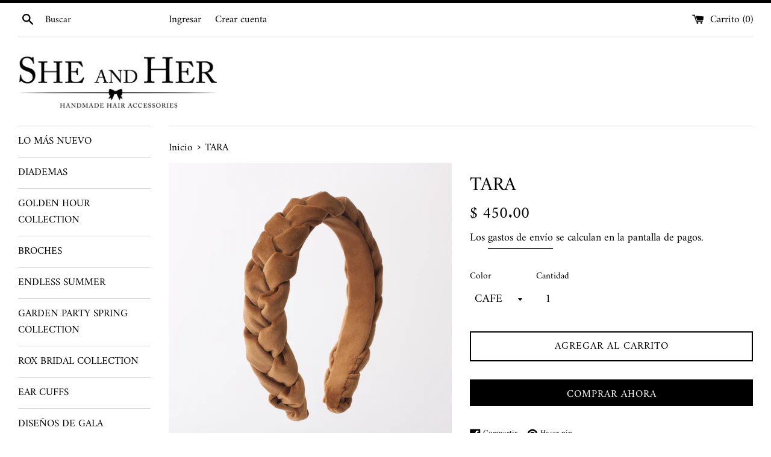

--- FILE ---
content_type: text/html; charset=utf-8
request_url: https://sheandherthebrand.com/products/tara-1
body_size: 16631
content:
<!doctype html>
<html class="supports-no-js" lang="es">
<head>
  <meta charset="utf-8">
  <meta http-equiv="X-UA-Compatible" content="IE=edge,chrome=1">
  <meta name="viewport" content="width=device-width,initial-scale=1">
  <meta name="theme-color" content="">
  <link rel="canonical" href="https://sheandherthebrand.com/products/tara-1">

  

  <title>
  TARA &ndash; She and Her The Brand 
  </title>

  
    <meta name="description" content="Tara diadema de trenza confeccionada con terciopelo, ideal para época de invierno. Elaborado a mano en nuestro taller.  Enviamos a toda la República Mexicana, todos nuestros pedidos se envían dentro de 3-5 días hábiles. Si quiere solicitar un envío express, envíe un correo a info@sheandherthebrand.com.  Medida 4cm de A">
  

  <!-- /snippets/social-meta-tags.liquid -->




<meta property="og:site_name" content="She and Her The Brand ">
<meta property="og:url" content="https://sheandherthebrand.com/products/tara-1">
<meta property="og:title" content="TARA">
<meta property="og:type" content="product">
<meta property="og:description" content="Tara diadema de trenza confeccionada con terciopelo, ideal para época de invierno. Elaborado a mano en nuestro taller.  Enviamos a toda la República Mexicana, todos nuestros pedidos se envían dentro de 3-5 días hábiles. Si quiere solicitar un envío express, envíe un correo a info@sheandherthebrand.com.  Medida 4cm de A">

  <meta property="og:price:amount" content="450.00">
  <meta property="og:price:currency" content="MXN">

<meta property="og:image" content="http://sheandherthebrand.com/cdn/shop/products/MG_7487_1200x1200.jpg?v=1587158994"><meta property="og:image" content="http://sheandherthebrand.com/cdn/shop/products/MG_7495_1200x1200.jpg?v=1587158994"><meta property="og:image" content="http://sheandherthebrand.com/cdn/shop/products/TARA_1200x1200.png?v=1587158994">
<meta property="og:image:secure_url" content="https://sheandherthebrand.com/cdn/shop/products/MG_7487_1200x1200.jpg?v=1587158994"><meta property="og:image:secure_url" content="https://sheandherthebrand.com/cdn/shop/products/MG_7495_1200x1200.jpg?v=1587158994"><meta property="og:image:secure_url" content="https://sheandherthebrand.com/cdn/shop/products/TARA_1200x1200.png?v=1587158994">


<meta name="twitter:card" content="summary_large_image">
<meta name="twitter:title" content="TARA">
<meta name="twitter:description" content="Tara diadema de trenza confeccionada con terciopelo, ideal para época de invierno. Elaborado a mano en nuestro taller.  Enviamos a toda la República Mexicana, todos nuestros pedidos se envían dentro de 3-5 días hábiles. Si quiere solicitar un envío express, envíe un correo a info@sheandherthebrand.com.  Medida 4cm de A">


  <script>
    document.documentElement.className = document.documentElement.className.replace('supports-no-js', 'supports-js');

    var theme = {
      mapStrings: {
        addressError: "No se puede encontrar esa dirección",
        addressNoResults: "No results for that address",
        addressQueryLimit: "Se ha excedido el límite de uso de la API de Google . Considere la posibilidad de actualizar a un \u003ca href=\"https:\/\/developers.google.com\/maps\/premium\/usage-limits\"\u003ePlan Premium\u003c\/a\u003e.",
        authError: "Hubo un problema de autenticación con su cuenta de Google Maps."
      }
    }
  </script>

  <link href="//sheandherthebrand.com/cdn/shop/t/6/assets/theme.scss.css?v=42146050836037758171764199629" rel="stylesheet" type="text/css" media="all" />

  <script>window.performance && window.performance.mark && window.performance.mark('shopify.content_for_header.start');</script><meta id="shopify-digital-wallet" name="shopify-digital-wallet" content="/25739001946/digital_wallets/dialog">
<meta name="shopify-checkout-api-token" content="57cd78a582084b67d1e464ef509b895b">
<meta id="in-context-paypal-metadata" data-shop-id="25739001946" data-venmo-supported="false" data-environment="production" data-locale="es_ES" data-paypal-v4="true" data-currency="MXN">
<link rel="alternate" type="application/json+oembed" href="https://sheandherthebrand.com/products/tara-1.oembed">
<script async="async" src="/checkouts/internal/preloads.js?locale=es-MX"></script>
<script id="shopify-features" type="application/json">{"accessToken":"57cd78a582084b67d1e464ef509b895b","betas":["rich-media-storefront-analytics"],"domain":"sheandherthebrand.com","predictiveSearch":true,"shopId":25739001946,"locale":"es"}</script>
<script>var Shopify = Shopify || {};
Shopify.shop = "she-and-her-the-brand.myshopify.com";
Shopify.locale = "es";
Shopify.currency = {"active":"MXN","rate":"1.0"};
Shopify.country = "MX";
Shopify.theme = {"name":"Simple","id":80290578522,"schema_name":"Simple","schema_version":"10.7.7","theme_store_id":578,"role":"main"};
Shopify.theme.handle = "null";
Shopify.theme.style = {"id":null,"handle":null};
Shopify.cdnHost = "sheandherthebrand.com/cdn";
Shopify.routes = Shopify.routes || {};
Shopify.routes.root = "/";</script>
<script type="module">!function(o){(o.Shopify=o.Shopify||{}).modules=!0}(window);</script>
<script>!function(o){function n(){var o=[];function n(){o.push(Array.prototype.slice.apply(arguments))}return n.q=o,n}var t=o.Shopify=o.Shopify||{};t.loadFeatures=n(),t.autoloadFeatures=n()}(window);</script>
<script id="shop-js-analytics" type="application/json">{"pageType":"product"}</script>
<script defer="defer" async type="module" src="//sheandherthebrand.com/cdn/shopifycloud/shop-js/modules/v2/client.init-shop-cart-sync_CvZOh8Af.es.esm.js"></script>
<script defer="defer" async type="module" src="//sheandherthebrand.com/cdn/shopifycloud/shop-js/modules/v2/chunk.common_3Rxs6Qxh.esm.js"></script>
<script type="module">
  await import("//sheandherthebrand.com/cdn/shopifycloud/shop-js/modules/v2/client.init-shop-cart-sync_CvZOh8Af.es.esm.js");
await import("//sheandherthebrand.com/cdn/shopifycloud/shop-js/modules/v2/chunk.common_3Rxs6Qxh.esm.js");

  window.Shopify.SignInWithShop?.initShopCartSync?.({"fedCMEnabled":true,"windoidEnabled":true});

</script>
<script id="__st">var __st={"a":25739001946,"offset":-25200,"reqid":"d56bbf47-8d19-4579-ac9a-57e9598315c8-1768821695","pageurl":"sheandherthebrand.com\/products\/tara-1","u":"527031e3aef5","p":"product","rtyp":"product","rid":4442827259994};</script>
<script>window.ShopifyPaypalV4VisibilityTracking = true;</script>
<script id="captcha-bootstrap">!function(){'use strict';const t='contact',e='account',n='new_comment',o=[[t,t],['blogs',n],['comments',n],[t,'customer']],c=[[e,'customer_login'],[e,'guest_login'],[e,'recover_customer_password'],[e,'create_customer']],r=t=>t.map((([t,e])=>`form[action*='/${t}']:not([data-nocaptcha='true']) input[name='form_type'][value='${e}']`)).join(','),a=t=>()=>t?[...document.querySelectorAll(t)].map((t=>t.form)):[];function s(){const t=[...o],e=r(t);return a(e)}const i='password',u='form_key',d=['recaptcha-v3-token','g-recaptcha-response','h-captcha-response',i],f=()=>{try{return window.sessionStorage}catch{return}},m='__shopify_v',_=t=>t.elements[u];function p(t,e,n=!1){try{const o=window.sessionStorage,c=JSON.parse(o.getItem(e)),{data:r}=function(t){const{data:e,action:n}=t;return t[m]||n?{data:e,action:n}:{data:t,action:n}}(c);for(const[e,n]of Object.entries(r))t.elements[e]&&(t.elements[e].value=n);n&&o.removeItem(e)}catch(o){console.error('form repopulation failed',{error:o})}}const l='form_type',E='cptcha';function T(t){t.dataset[E]=!0}const w=window,h=w.document,L='Shopify',v='ce_forms',y='captcha';let A=!1;((t,e)=>{const n=(g='f06e6c50-85a8-45c8-87d0-21a2b65856fe',I='https://cdn.shopify.com/shopifycloud/storefront-forms-hcaptcha/ce_storefront_forms_captcha_hcaptcha.v1.5.2.iife.js',D={infoText:'Protegido por hCaptcha',privacyText:'Privacidad',termsText:'Términos'},(t,e,n)=>{const o=w[L][v],c=o.bindForm;if(c)return c(t,g,e,D).then(n);var r;o.q.push([[t,g,e,D],n]),r=I,A||(h.body.append(Object.assign(h.createElement('script'),{id:'captcha-provider',async:!0,src:r})),A=!0)});var g,I,D;w[L]=w[L]||{},w[L][v]=w[L][v]||{},w[L][v].q=[],w[L][y]=w[L][y]||{},w[L][y].protect=function(t,e){n(t,void 0,e),T(t)},Object.freeze(w[L][y]),function(t,e,n,w,h,L){const[v,y,A,g]=function(t,e,n){const i=e?o:[],u=t?c:[],d=[...i,...u],f=r(d),m=r(i),_=r(d.filter((([t,e])=>n.includes(e))));return[a(f),a(m),a(_),s()]}(w,h,L),I=t=>{const e=t.target;return e instanceof HTMLFormElement?e:e&&e.form},D=t=>v().includes(t);t.addEventListener('submit',(t=>{const e=I(t);if(!e)return;const n=D(e)&&!e.dataset.hcaptchaBound&&!e.dataset.recaptchaBound,o=_(e),c=g().includes(e)&&(!o||!o.value);(n||c)&&t.preventDefault(),c&&!n&&(function(t){try{if(!f())return;!function(t){const e=f();if(!e)return;const n=_(t);if(!n)return;const o=n.value;o&&e.removeItem(o)}(t);const e=Array.from(Array(32),(()=>Math.random().toString(36)[2])).join('');!function(t,e){_(t)||t.append(Object.assign(document.createElement('input'),{type:'hidden',name:u})),t.elements[u].value=e}(t,e),function(t,e){const n=f();if(!n)return;const o=[...t.querySelectorAll(`input[type='${i}']`)].map((({name:t})=>t)),c=[...d,...o],r={};for(const[a,s]of new FormData(t).entries())c.includes(a)||(r[a]=s);n.setItem(e,JSON.stringify({[m]:1,action:t.action,data:r}))}(t,e)}catch(e){console.error('failed to persist form',e)}}(e),e.submit())}));const S=(t,e)=>{t&&!t.dataset[E]&&(n(t,e.some((e=>e===t))),T(t))};for(const o of['focusin','change'])t.addEventListener(o,(t=>{const e=I(t);D(e)&&S(e,y())}));const B=e.get('form_key'),M=e.get(l),P=B&&M;t.addEventListener('DOMContentLoaded',(()=>{const t=y();if(P)for(const e of t)e.elements[l].value===M&&p(e,B);[...new Set([...A(),...v().filter((t=>'true'===t.dataset.shopifyCaptcha))])].forEach((e=>S(e,t)))}))}(h,new URLSearchParams(w.location.search),n,t,e,['guest_login'])})(!0,!0)}();</script>
<script integrity="sha256-4kQ18oKyAcykRKYeNunJcIwy7WH5gtpwJnB7kiuLZ1E=" data-source-attribution="shopify.loadfeatures" defer="defer" src="//sheandherthebrand.com/cdn/shopifycloud/storefront/assets/storefront/load_feature-a0a9edcb.js" crossorigin="anonymous"></script>
<script data-source-attribution="shopify.dynamic_checkout.dynamic.init">var Shopify=Shopify||{};Shopify.PaymentButton=Shopify.PaymentButton||{isStorefrontPortableWallets:!0,init:function(){window.Shopify.PaymentButton.init=function(){};var t=document.createElement("script");t.src="https://sheandherthebrand.com/cdn/shopifycloud/portable-wallets/latest/portable-wallets.es.js",t.type="module",document.head.appendChild(t)}};
</script>
<script data-source-attribution="shopify.dynamic_checkout.buyer_consent">
  function portableWalletsHideBuyerConsent(e){var t=document.getElementById("shopify-buyer-consent"),n=document.getElementById("shopify-subscription-policy-button");t&&n&&(t.classList.add("hidden"),t.setAttribute("aria-hidden","true"),n.removeEventListener("click",e))}function portableWalletsShowBuyerConsent(e){var t=document.getElementById("shopify-buyer-consent"),n=document.getElementById("shopify-subscription-policy-button");t&&n&&(t.classList.remove("hidden"),t.removeAttribute("aria-hidden"),n.addEventListener("click",e))}window.Shopify?.PaymentButton&&(window.Shopify.PaymentButton.hideBuyerConsent=portableWalletsHideBuyerConsent,window.Shopify.PaymentButton.showBuyerConsent=portableWalletsShowBuyerConsent);
</script>
<script>
  function portableWalletsCleanup(e){e&&e.src&&console.error("Failed to load portable wallets script "+e.src);var t=document.querySelectorAll("shopify-accelerated-checkout .shopify-payment-button__skeleton, shopify-accelerated-checkout-cart .wallet-cart-button__skeleton"),e=document.getElementById("shopify-buyer-consent");for(let e=0;e<t.length;e++)t[e].remove();e&&e.remove()}function portableWalletsNotLoadedAsModule(e){e instanceof ErrorEvent&&"string"==typeof e.message&&e.message.includes("import.meta")&&"string"==typeof e.filename&&e.filename.includes("portable-wallets")&&(window.removeEventListener("error",portableWalletsNotLoadedAsModule),window.Shopify.PaymentButton.failedToLoad=e,"loading"===document.readyState?document.addEventListener("DOMContentLoaded",window.Shopify.PaymentButton.init):window.Shopify.PaymentButton.init())}window.addEventListener("error",portableWalletsNotLoadedAsModule);
</script>

<script type="module" src="https://sheandherthebrand.com/cdn/shopifycloud/portable-wallets/latest/portable-wallets.es.js" onError="portableWalletsCleanup(this)" crossorigin="anonymous"></script>
<script nomodule>
  document.addEventListener("DOMContentLoaded", portableWalletsCleanup);
</script>

<link id="shopify-accelerated-checkout-styles" rel="stylesheet" media="screen" href="https://sheandherthebrand.com/cdn/shopifycloud/portable-wallets/latest/accelerated-checkout-backwards-compat.css" crossorigin="anonymous">
<style id="shopify-accelerated-checkout-cart">
        #shopify-buyer-consent {
  margin-top: 1em;
  display: inline-block;
  width: 100%;
}

#shopify-buyer-consent.hidden {
  display: none;
}

#shopify-subscription-policy-button {
  background: none;
  border: none;
  padding: 0;
  text-decoration: underline;
  font-size: inherit;
  cursor: pointer;
}

#shopify-subscription-policy-button::before {
  box-shadow: none;
}

      </style>

<script>window.performance && window.performance.mark && window.performance.mark('shopify.content_for_header.end');</script>

  <script src="//sheandherthebrand.com/cdn/shop/t/6/assets/jquery-1.11.0.min.js?v=32460426840832490021575477734" type="text/javascript"></script>
  <script src="//sheandherthebrand.com/cdn/shop/t/6/assets/modernizr.min.js?v=44044439420609591321575477736" type="text/javascript"></script>

  <script src="//sheandherthebrand.com/cdn/shop/t/6/assets/lazysizes.min.js?v=155223123402716617051575477735" async="async"></script>

  
<link href="https://monorail-edge.shopifysvc.com" rel="dns-prefetch">
<script>(function(){if ("sendBeacon" in navigator && "performance" in window) {try {var session_token_from_headers = performance.getEntriesByType('navigation')[0].serverTiming.find(x => x.name == '_s').description;} catch {var session_token_from_headers = undefined;}var session_cookie_matches = document.cookie.match(/_shopify_s=([^;]*)/);var session_token_from_cookie = session_cookie_matches && session_cookie_matches.length === 2 ? session_cookie_matches[1] : "";var session_token = session_token_from_headers || session_token_from_cookie || "";function handle_abandonment_event(e) {var entries = performance.getEntries().filter(function(entry) {return /monorail-edge.shopifysvc.com/.test(entry.name);});if (!window.abandonment_tracked && entries.length === 0) {window.abandonment_tracked = true;var currentMs = Date.now();var navigation_start = performance.timing.navigationStart;var payload = {shop_id: 25739001946,url: window.location.href,navigation_start,duration: currentMs - navigation_start,session_token,page_type: "product"};window.navigator.sendBeacon("https://monorail-edge.shopifysvc.com/v1/produce", JSON.stringify({schema_id: "online_store_buyer_site_abandonment/1.1",payload: payload,metadata: {event_created_at_ms: currentMs,event_sent_at_ms: currentMs}}));}}window.addEventListener('pagehide', handle_abandonment_event);}}());</script>
<script id="web-pixels-manager-setup">(function e(e,d,r,n,o){if(void 0===o&&(o={}),!Boolean(null===(a=null===(i=window.Shopify)||void 0===i?void 0:i.analytics)||void 0===a?void 0:a.replayQueue)){var i,a;window.Shopify=window.Shopify||{};var t=window.Shopify;t.analytics=t.analytics||{};var s=t.analytics;s.replayQueue=[],s.publish=function(e,d,r){return s.replayQueue.push([e,d,r]),!0};try{self.performance.mark("wpm:start")}catch(e){}var l=function(){var e={modern:/Edge?\/(1{2}[4-9]|1[2-9]\d|[2-9]\d{2}|\d{4,})\.\d+(\.\d+|)|Firefox\/(1{2}[4-9]|1[2-9]\d|[2-9]\d{2}|\d{4,})\.\d+(\.\d+|)|Chrom(ium|e)\/(9{2}|\d{3,})\.\d+(\.\d+|)|(Maci|X1{2}).+ Version\/(15\.\d+|(1[6-9]|[2-9]\d|\d{3,})\.\d+)([,.]\d+|)( \(\w+\)|)( Mobile\/\w+|) Safari\/|Chrome.+OPR\/(9{2}|\d{3,})\.\d+\.\d+|(CPU[ +]OS|iPhone[ +]OS|CPU[ +]iPhone|CPU IPhone OS|CPU iPad OS)[ +]+(15[._]\d+|(1[6-9]|[2-9]\d|\d{3,})[._]\d+)([._]\d+|)|Android:?[ /-](13[3-9]|1[4-9]\d|[2-9]\d{2}|\d{4,})(\.\d+|)(\.\d+|)|Android.+Firefox\/(13[5-9]|1[4-9]\d|[2-9]\d{2}|\d{4,})\.\d+(\.\d+|)|Android.+Chrom(ium|e)\/(13[3-9]|1[4-9]\d|[2-9]\d{2}|\d{4,})\.\d+(\.\d+|)|SamsungBrowser\/([2-9]\d|\d{3,})\.\d+/,legacy:/Edge?\/(1[6-9]|[2-9]\d|\d{3,})\.\d+(\.\d+|)|Firefox\/(5[4-9]|[6-9]\d|\d{3,})\.\d+(\.\d+|)|Chrom(ium|e)\/(5[1-9]|[6-9]\d|\d{3,})\.\d+(\.\d+|)([\d.]+$|.*Safari\/(?![\d.]+ Edge\/[\d.]+$))|(Maci|X1{2}).+ Version\/(10\.\d+|(1[1-9]|[2-9]\d|\d{3,})\.\d+)([,.]\d+|)( \(\w+\)|)( Mobile\/\w+|) Safari\/|Chrome.+OPR\/(3[89]|[4-9]\d|\d{3,})\.\d+\.\d+|(CPU[ +]OS|iPhone[ +]OS|CPU[ +]iPhone|CPU IPhone OS|CPU iPad OS)[ +]+(10[._]\d+|(1[1-9]|[2-9]\d|\d{3,})[._]\d+)([._]\d+|)|Android:?[ /-](13[3-9]|1[4-9]\d|[2-9]\d{2}|\d{4,})(\.\d+|)(\.\d+|)|Mobile Safari.+OPR\/([89]\d|\d{3,})\.\d+\.\d+|Android.+Firefox\/(13[5-9]|1[4-9]\d|[2-9]\d{2}|\d{4,})\.\d+(\.\d+|)|Android.+Chrom(ium|e)\/(13[3-9]|1[4-9]\d|[2-9]\d{2}|\d{4,})\.\d+(\.\d+|)|Android.+(UC? ?Browser|UCWEB|U3)[ /]?(15\.([5-9]|\d{2,})|(1[6-9]|[2-9]\d|\d{3,})\.\d+)\.\d+|SamsungBrowser\/(5\.\d+|([6-9]|\d{2,})\.\d+)|Android.+MQ{2}Browser\/(14(\.(9|\d{2,})|)|(1[5-9]|[2-9]\d|\d{3,})(\.\d+|))(\.\d+|)|K[Aa][Ii]OS\/(3\.\d+|([4-9]|\d{2,})\.\d+)(\.\d+|)/},d=e.modern,r=e.legacy,n=navigator.userAgent;return n.match(d)?"modern":n.match(r)?"legacy":"unknown"}(),u="modern"===l?"modern":"legacy",c=(null!=n?n:{modern:"",legacy:""})[u],f=function(e){return[e.baseUrl,"/wpm","/b",e.hashVersion,"modern"===e.buildTarget?"m":"l",".js"].join("")}({baseUrl:d,hashVersion:r,buildTarget:u}),m=function(e){var d=e.version,r=e.bundleTarget,n=e.surface,o=e.pageUrl,i=e.monorailEndpoint;return{emit:function(e){var a=e.status,t=e.errorMsg,s=(new Date).getTime(),l=JSON.stringify({metadata:{event_sent_at_ms:s},events:[{schema_id:"web_pixels_manager_load/3.1",payload:{version:d,bundle_target:r,page_url:o,status:a,surface:n,error_msg:t},metadata:{event_created_at_ms:s}}]});if(!i)return console&&console.warn&&console.warn("[Web Pixels Manager] No Monorail endpoint provided, skipping logging."),!1;try{return self.navigator.sendBeacon.bind(self.navigator)(i,l)}catch(e){}var u=new XMLHttpRequest;try{return u.open("POST",i,!0),u.setRequestHeader("Content-Type","text/plain"),u.send(l),!0}catch(e){return console&&console.warn&&console.warn("[Web Pixels Manager] Got an unhandled error while logging to Monorail."),!1}}}}({version:r,bundleTarget:l,surface:e.surface,pageUrl:self.location.href,monorailEndpoint:e.monorailEndpoint});try{o.browserTarget=l,function(e){var d=e.src,r=e.async,n=void 0===r||r,o=e.onload,i=e.onerror,a=e.sri,t=e.scriptDataAttributes,s=void 0===t?{}:t,l=document.createElement("script"),u=document.querySelector("head"),c=document.querySelector("body");if(l.async=n,l.src=d,a&&(l.integrity=a,l.crossOrigin="anonymous"),s)for(var f in s)if(Object.prototype.hasOwnProperty.call(s,f))try{l.dataset[f]=s[f]}catch(e){}if(o&&l.addEventListener("load",o),i&&l.addEventListener("error",i),u)u.appendChild(l);else{if(!c)throw new Error("Did not find a head or body element to append the script");c.appendChild(l)}}({src:f,async:!0,onload:function(){if(!function(){var e,d;return Boolean(null===(d=null===(e=window.Shopify)||void 0===e?void 0:e.analytics)||void 0===d?void 0:d.initialized)}()){var d=window.webPixelsManager.init(e)||void 0;if(d){var r=window.Shopify.analytics;r.replayQueue.forEach((function(e){var r=e[0],n=e[1],o=e[2];d.publishCustomEvent(r,n,o)})),r.replayQueue=[],r.publish=d.publishCustomEvent,r.visitor=d.visitor,r.initialized=!0}}},onerror:function(){return m.emit({status:"failed",errorMsg:"".concat(f," has failed to load")})},sri:function(e){var d=/^sha384-[A-Za-z0-9+/=]+$/;return"string"==typeof e&&d.test(e)}(c)?c:"",scriptDataAttributes:o}),m.emit({status:"loading"})}catch(e){m.emit({status:"failed",errorMsg:(null==e?void 0:e.message)||"Unknown error"})}}})({shopId: 25739001946,storefrontBaseUrl: "https://sheandherthebrand.com",extensionsBaseUrl: "https://extensions.shopifycdn.com/cdn/shopifycloud/web-pixels-manager",monorailEndpoint: "https://monorail-edge.shopifysvc.com/unstable/produce_batch",surface: "storefront-renderer",enabledBetaFlags: ["2dca8a86"],webPixelsConfigList: [{"id":"shopify-app-pixel","configuration":"{}","eventPayloadVersion":"v1","runtimeContext":"STRICT","scriptVersion":"0450","apiClientId":"shopify-pixel","type":"APP","privacyPurposes":["ANALYTICS","MARKETING"]},{"id":"shopify-custom-pixel","eventPayloadVersion":"v1","runtimeContext":"LAX","scriptVersion":"0450","apiClientId":"shopify-pixel","type":"CUSTOM","privacyPurposes":["ANALYTICS","MARKETING"]}],isMerchantRequest: false,initData: {"shop":{"name":"She and Her The Brand ","paymentSettings":{"currencyCode":"MXN"},"myshopifyDomain":"she-and-her-the-brand.myshopify.com","countryCode":"MX","storefrontUrl":"https:\/\/sheandherthebrand.com"},"customer":null,"cart":null,"checkout":null,"productVariants":[{"price":{"amount":450.0,"currencyCode":"MXN"},"product":{"title":"TARA","vendor":"She and her the brand","id":"4442827259994","untranslatedTitle":"TARA","url":"\/products\/tara-1","type":"diadema"},"id":"31510428713050","image":{"src":"\/\/sheandherthebrand.com\/cdn\/shop\/products\/MG_7495.jpg?v=1587158994"},"sku":"","title":"CAFE","untranslatedTitle":"CAFE"},{"price":{"amount":450.0,"currencyCode":"MXN"},"product":{"title":"TARA","vendor":"She and her the brand","id":"4442827259994","untranslatedTitle":"TARA","url":"\/products\/tara-1","type":"diadema"},"id":"31510428778586","image":{"src":"\/\/sheandherthebrand.com\/cdn\/shop\/products\/MG_7487.jpg?v=1587158994"},"sku":"","title":"NEGRA","untranslatedTitle":"NEGRA"}],"purchasingCompany":null},},"https://sheandherthebrand.com/cdn","fcfee988w5aeb613cpc8e4bc33m6693e112",{"modern":"","legacy":""},{"shopId":"25739001946","storefrontBaseUrl":"https:\/\/sheandherthebrand.com","extensionBaseUrl":"https:\/\/extensions.shopifycdn.com\/cdn\/shopifycloud\/web-pixels-manager","surface":"storefront-renderer","enabledBetaFlags":"[\"2dca8a86\"]","isMerchantRequest":"false","hashVersion":"fcfee988w5aeb613cpc8e4bc33m6693e112","publish":"custom","events":"[[\"page_viewed\",{}],[\"product_viewed\",{\"productVariant\":{\"price\":{\"amount\":450.0,\"currencyCode\":\"MXN\"},\"product\":{\"title\":\"TARA\",\"vendor\":\"She and her the brand\",\"id\":\"4442827259994\",\"untranslatedTitle\":\"TARA\",\"url\":\"\/products\/tara-1\",\"type\":\"diadema\"},\"id\":\"31510428713050\",\"image\":{\"src\":\"\/\/sheandherthebrand.com\/cdn\/shop\/products\/MG_7495.jpg?v=1587158994\"},\"sku\":\"\",\"title\":\"CAFE\",\"untranslatedTitle\":\"CAFE\"}}]]"});</script><script>
  window.ShopifyAnalytics = window.ShopifyAnalytics || {};
  window.ShopifyAnalytics.meta = window.ShopifyAnalytics.meta || {};
  window.ShopifyAnalytics.meta.currency = 'MXN';
  var meta = {"product":{"id":4442827259994,"gid":"gid:\/\/shopify\/Product\/4442827259994","vendor":"She and her the brand","type":"diadema","handle":"tara-1","variants":[{"id":31510428713050,"price":45000,"name":"TARA - CAFE","public_title":"CAFE","sku":""},{"id":31510428778586,"price":45000,"name":"TARA - NEGRA","public_title":"NEGRA","sku":""}],"remote":false},"page":{"pageType":"product","resourceType":"product","resourceId":4442827259994,"requestId":"d56bbf47-8d19-4579-ac9a-57e9598315c8-1768821695"}};
  for (var attr in meta) {
    window.ShopifyAnalytics.meta[attr] = meta[attr];
  }
</script>
<script class="analytics">
  (function () {
    var customDocumentWrite = function(content) {
      var jquery = null;

      if (window.jQuery) {
        jquery = window.jQuery;
      } else if (window.Checkout && window.Checkout.$) {
        jquery = window.Checkout.$;
      }

      if (jquery) {
        jquery('body').append(content);
      }
    };

    var hasLoggedConversion = function(token) {
      if (token) {
        return document.cookie.indexOf('loggedConversion=' + token) !== -1;
      }
      return false;
    }

    var setCookieIfConversion = function(token) {
      if (token) {
        var twoMonthsFromNow = new Date(Date.now());
        twoMonthsFromNow.setMonth(twoMonthsFromNow.getMonth() + 2);

        document.cookie = 'loggedConversion=' + token + '; expires=' + twoMonthsFromNow;
      }
    }

    var trekkie = window.ShopifyAnalytics.lib = window.trekkie = window.trekkie || [];
    if (trekkie.integrations) {
      return;
    }
    trekkie.methods = [
      'identify',
      'page',
      'ready',
      'track',
      'trackForm',
      'trackLink'
    ];
    trekkie.factory = function(method) {
      return function() {
        var args = Array.prototype.slice.call(arguments);
        args.unshift(method);
        trekkie.push(args);
        return trekkie;
      };
    };
    for (var i = 0; i < trekkie.methods.length; i++) {
      var key = trekkie.methods[i];
      trekkie[key] = trekkie.factory(key);
    }
    trekkie.load = function(config) {
      trekkie.config = config || {};
      trekkie.config.initialDocumentCookie = document.cookie;
      var first = document.getElementsByTagName('script')[0];
      var script = document.createElement('script');
      script.type = 'text/javascript';
      script.onerror = function(e) {
        var scriptFallback = document.createElement('script');
        scriptFallback.type = 'text/javascript';
        scriptFallback.onerror = function(error) {
                var Monorail = {
      produce: function produce(monorailDomain, schemaId, payload) {
        var currentMs = new Date().getTime();
        var event = {
          schema_id: schemaId,
          payload: payload,
          metadata: {
            event_created_at_ms: currentMs,
            event_sent_at_ms: currentMs
          }
        };
        return Monorail.sendRequest("https://" + monorailDomain + "/v1/produce", JSON.stringify(event));
      },
      sendRequest: function sendRequest(endpointUrl, payload) {
        // Try the sendBeacon API
        if (window && window.navigator && typeof window.navigator.sendBeacon === 'function' && typeof window.Blob === 'function' && !Monorail.isIos12()) {
          var blobData = new window.Blob([payload], {
            type: 'text/plain'
          });

          if (window.navigator.sendBeacon(endpointUrl, blobData)) {
            return true;
          } // sendBeacon was not successful

        } // XHR beacon

        var xhr = new XMLHttpRequest();

        try {
          xhr.open('POST', endpointUrl);
          xhr.setRequestHeader('Content-Type', 'text/plain');
          xhr.send(payload);
        } catch (e) {
          console.log(e);
        }

        return false;
      },
      isIos12: function isIos12() {
        return window.navigator.userAgent.lastIndexOf('iPhone; CPU iPhone OS 12_') !== -1 || window.navigator.userAgent.lastIndexOf('iPad; CPU OS 12_') !== -1;
      }
    };
    Monorail.produce('monorail-edge.shopifysvc.com',
      'trekkie_storefront_load_errors/1.1',
      {shop_id: 25739001946,
      theme_id: 80290578522,
      app_name: "storefront",
      context_url: window.location.href,
      source_url: "//sheandherthebrand.com/cdn/s/trekkie.storefront.cd680fe47e6c39ca5d5df5f0a32d569bc48c0f27.min.js"});

        };
        scriptFallback.async = true;
        scriptFallback.src = '//sheandherthebrand.com/cdn/s/trekkie.storefront.cd680fe47e6c39ca5d5df5f0a32d569bc48c0f27.min.js';
        first.parentNode.insertBefore(scriptFallback, first);
      };
      script.async = true;
      script.src = '//sheandherthebrand.com/cdn/s/trekkie.storefront.cd680fe47e6c39ca5d5df5f0a32d569bc48c0f27.min.js';
      first.parentNode.insertBefore(script, first);
    };
    trekkie.load(
      {"Trekkie":{"appName":"storefront","development":false,"defaultAttributes":{"shopId":25739001946,"isMerchantRequest":null,"themeId":80290578522,"themeCityHash":"8758834764573751708","contentLanguage":"es","currency":"MXN","eventMetadataId":"602cf385-0aa8-45ee-954e-02ae5ce1c511"},"isServerSideCookieWritingEnabled":true,"monorailRegion":"shop_domain","enabledBetaFlags":["65f19447"]},"Session Attribution":{},"S2S":{"facebookCapiEnabled":false,"source":"trekkie-storefront-renderer","apiClientId":580111}}
    );

    var loaded = false;
    trekkie.ready(function() {
      if (loaded) return;
      loaded = true;

      window.ShopifyAnalytics.lib = window.trekkie;

      var originalDocumentWrite = document.write;
      document.write = customDocumentWrite;
      try { window.ShopifyAnalytics.merchantGoogleAnalytics.call(this); } catch(error) {};
      document.write = originalDocumentWrite;

      window.ShopifyAnalytics.lib.page(null,{"pageType":"product","resourceType":"product","resourceId":4442827259994,"requestId":"d56bbf47-8d19-4579-ac9a-57e9598315c8-1768821695","shopifyEmitted":true});

      var match = window.location.pathname.match(/checkouts\/(.+)\/(thank_you|post_purchase)/)
      var token = match? match[1]: undefined;
      if (!hasLoggedConversion(token)) {
        setCookieIfConversion(token);
        window.ShopifyAnalytics.lib.track("Viewed Product",{"currency":"MXN","variantId":31510428713050,"productId":4442827259994,"productGid":"gid:\/\/shopify\/Product\/4442827259994","name":"TARA - CAFE","price":"450.00","sku":"","brand":"She and her the brand","variant":"CAFE","category":"diadema","nonInteraction":true,"remote":false},undefined,undefined,{"shopifyEmitted":true});
      window.ShopifyAnalytics.lib.track("monorail:\/\/trekkie_storefront_viewed_product\/1.1",{"currency":"MXN","variantId":31510428713050,"productId":4442827259994,"productGid":"gid:\/\/shopify\/Product\/4442827259994","name":"TARA - CAFE","price":"450.00","sku":"","brand":"She and her the brand","variant":"CAFE","category":"diadema","nonInteraction":true,"remote":false,"referer":"https:\/\/sheandherthebrand.com\/products\/tara-1"});
      }
    });


        var eventsListenerScript = document.createElement('script');
        eventsListenerScript.async = true;
        eventsListenerScript.src = "//sheandherthebrand.com/cdn/shopifycloud/storefront/assets/shop_events_listener-3da45d37.js";
        document.getElementsByTagName('head')[0].appendChild(eventsListenerScript);

})();</script>
<script
  defer
  src="https://sheandherthebrand.com/cdn/shopifycloud/perf-kit/shopify-perf-kit-3.0.4.min.js"
  data-application="storefront-renderer"
  data-shop-id="25739001946"
  data-render-region="gcp-us-central1"
  data-page-type="product"
  data-theme-instance-id="80290578522"
  data-theme-name="Simple"
  data-theme-version="10.7.7"
  data-monorail-region="shop_domain"
  data-resource-timing-sampling-rate="10"
  data-shs="true"
  data-shs-beacon="true"
  data-shs-export-with-fetch="true"
  data-shs-logs-sample-rate="1"
  data-shs-beacon-endpoint="https://sheandherthebrand.com/api/collect"
></script>
</head>

<body id="tara" class="template-product">

  <a class="in-page-link visually-hidden skip-link" href="#MainContent">Ir directamente al contenido</a>

  <div id="shopify-section-header" class="shopify-section">

  <style>
    .site-header__logo {
      width: 330px;
    }
    #HeaderLogoWrapper {
      max-width: 330px !important;
    }
  </style>
  <div class="page-border"></div>


<div class="site-wrapper">
  <div class="top-bar grid">

    <div class="grid__item medium-up--one-fifth small--one-half">
      <div class="top-bar__search">
        <a href="/search" class="medium-up--hide">
          <svg aria-hidden="true" focusable="false" role="presentation" class="icon icon-search" viewBox="0 0 20 20"><path fill="#444" d="M18.64 17.02l-5.31-5.31c.81-1.08 1.26-2.43 1.26-3.87C14.5 4.06 11.44 1 7.75 1S1 4.06 1 7.75s3.06 6.75 6.75 6.75c1.44 0 2.79-.45 3.87-1.26l5.31 5.31c.45.45 1.26.54 1.71.09.45-.36.45-1.17 0-1.62zM3.25 7.75c0-2.52 1.98-4.5 4.5-4.5s4.5 1.98 4.5 4.5-1.98 4.5-4.5 4.5-4.5-1.98-4.5-4.5z"/></svg>
        </a>
        <form action="/search" method="get" class="search-bar small--hide" role="search">
          
          <button type="submit" class="search-bar__submit">
            <svg aria-hidden="true" focusable="false" role="presentation" class="icon icon-search" viewBox="0 0 20 20"><path fill="#444" d="M18.64 17.02l-5.31-5.31c.81-1.08 1.26-2.43 1.26-3.87C14.5 4.06 11.44 1 7.75 1S1 4.06 1 7.75s3.06 6.75 6.75 6.75c1.44 0 2.79-.45 3.87-1.26l5.31 5.31c.45.45 1.26.54 1.71.09.45-.36.45-1.17 0-1.62zM3.25 7.75c0-2.52 1.98-4.5 4.5-4.5s4.5 1.98 4.5 4.5-1.98 4.5-4.5 4.5-4.5-1.98-4.5-4.5z"/></svg>
            <span class="icon__fallback-text">Buscar</span>
          </button>
          <input type="search" name="q" class="search-bar__input" value="" placeholder="Buscar" aria-label="Buscar">
        </form>
      </div>
    </div>

    
      <div class="grid__item medium-up--two-fifths small--hide">
        <span class="customer-links small--hide">
          
            <a href="https://shopify.com/25739001946/account?locale=es&amp;region_country=MX" id="customer_login_link">Ingresar</a>
            <span class="vertical-divider"></span>
            <a href="https://shopify.com/25739001946/account?locale=es" id="customer_register_link">Crear cuenta</a>
          
        </span>
      </div>
    

    <div class="grid__item  medium-up--two-fifths  small--one-half text-right">
      <a href="/cart" class="site-header__cart">
        <svg aria-hidden="true" focusable="false" role="presentation" class="icon icon-cart" viewBox="0 0 20 20"><path fill="#444" d="M18.936 5.564c-.144-.175-.35-.207-.55-.207h-.003L6.774 4.286c-.272 0-.417.089-.491.18-.079.096-.16.263-.094.585l2.016 5.705c.163.407.642.673 1.068.673h8.401c.433 0 .854-.285.941-.725l.484-4.571c.045-.221-.015-.388-.163-.567z"/><path fill="#444" d="M17.107 12.5H7.659L4.98 4.117l-.362-1.059c-.138-.401-.292-.559-.695-.559H.924c-.411 0-.748.303-.748.714s.337.714.748.714h2.413l3.002 9.48c.126.38.295.52.942.52h9.825c.411 0 .748-.303.748-.714s-.336-.714-.748-.714zM10.424 16.23a1.498 1.498 0 1 1-2.997 0 1.498 1.498 0 0 1 2.997 0zM16.853 16.23a1.498 1.498 0 1 1-2.997 0 1.498 1.498 0 0 1 2.997 0z"/></svg>
        <span class="small--hide">
          Carrito
          (<span id="CartCount">0</span>)
        </span>
      </a>
    </div>
  </div>

  <hr class="small--hide hr--border">

  <header class="site-header grid medium-up--grid--table" role="banner">
    <div class="grid__item small--text-center">
      <div itemscope itemtype="http://schema.org/Organization">
        

          <div id="HeaderLogoWrapper" class="supports-js">
            <a href="/" itemprop="url" style="padding-top:26.49036306588973%; display: block;">
              <img id="HeaderLogo"
                   class="lazyload"
                   src="//sheandherthebrand.com/cdn/shop/files/She_and_Her_LOGOTIPO_en_contornos_150x150.png?v=1613696885"
                   data-src="//sheandherthebrand.com/cdn/shop/files/She_and_Her_LOGOTIPO_en_contornos_{width}x.png?v=1613696885"
                   data-widths="[180, 360, 540, 720, 900, 1080, 1296, 1512, 1728, 2048]"
                   data-aspectratio="1.0"
                   data-sizes="auto"
                   alt="She and Her The Brand "
                   itemprop="logo">
            </a>
          </div>
          <noscript>
            
            <a href="/" itemprop="url">
              <img class="site-header__logo" src="//sheandherthebrand.com/cdn/shop/files/She_and_Her_LOGOTIPO_en_contornos_330x.png?v=1613696885"
              srcset="//sheandherthebrand.com/cdn/shop/files/She_and_Her_LOGOTIPO_en_contornos_330x.png?v=1613696885 1x, //sheandherthebrand.com/cdn/shop/files/She_and_Her_LOGOTIPO_en_contornos_330x@2x.png?v=1613696885 2x"
              alt="She and Her The Brand "
              itemprop="logo">
            </a>
          </noscript>
          
        
      </div>
    </div>
    
  </header>
</div>




</div>

    

  <div class="site-wrapper">

    <div class="grid">

      <div id="shopify-section-sidebar" class="shopify-section"><div data-section-id="sidebar" data-section-type="sidebar-section">
  <nav class="grid__item small--text-center medium-up--one-fifth" role="navigation">
    <hr class="hr--small medium-up--hide">
    <button id="ToggleMobileMenu" class="mobile-menu-icon medium-up--hide" aria-haspopup="true" aria-owns="SiteNav">
      <span class="line"></span>
      <span class="line"></span>
      <span class="line"></span>
      <span class="line"></span>
      <span class="icon__fallback-text">Más</span>
    </button>
    <div id="SiteNav" class="site-nav" role="menu">
      <ul class="list--nav">
        
          
          
            <li class="site-nav__item">
              <a href="/collections/lo-mas-nuevo" class="site-nav__link">LO MÁS NUEVO</a>
            </li>
          
        
          
          
            <li class="site-nav__item">
              <a href="/collections/diademas" class="site-nav__link">DIADEMAS</a>
            </li>
          
        
          
          
            <li class="site-nav__item">
              <a href="/collections/golden-hour-collection" class="site-nav__link">GOLDEN HOUR COLLECTION</a>
            </li>
          
        
          
          
            <li class="site-nav__item">
              <a href="/collections/broches" class="site-nav__link">BROCHES</a>
            </li>
          
        
          
          
            <li class="site-nav__item">
              <a href="/collections/endless-summer" class="site-nav__link">ENDLESS SUMMER</a>
            </li>
          
        
          
          
            <li class="site-nav__item">
              <a href="/collections/garden-party-spring-collection" class="site-nav__link">GARDEN PARTY SPRING COLLECTION</a>
            </li>
          
        
          
          
            <li class="site-nav__item">
              <a href="/collections/rox-bridal-collection" class="site-nav__link">ROX BRIDAL COLLECTION</a>
            </li>
          
        
          
          
            <li class="site-nav__item">
              <a href="/collections/ear-cuffs" class="site-nav__link">EAR CUFFS</a>
            </li>
          
        
          
          
            <li class="site-nav__item">
              <a href="/collections/gala" class="site-nav__link">DISEÑOS DE GALA</a>
            </li>
          
        
          
          
            <li class="site-nav__item">
              <a href="/collections/bridal/Bridal" class="site-nav__link">BRIDAL</a>
            </li>
          
        
          
          
            <li class="site-nav__item">
              <a href="/collections/spring-summer-2021-the-tulum-collection" class="site-nav__link">TULUM SS 2021</a>
            </li>
          
        
          
          
            <li class="site-nav__item">
              <a href="/collections/monos" class="site-nav__link">MOÑOS</a>
            </li>
          
        
          
          
            <li class="site-nav__item">
              <a href="/collections/bandas" class="site-nav__link">BANDAS</a>
            </li>
          
        
          
          
            <li class="site-nav__item">
              <a href="/collections/scrunchie" class="site-nav__link">SCRUNCHIES</a>
            </li>
          
        
          
          
            <li class="site-nav__item">
              <a href="/collections/mas-vendido" class="site-nav__link">LO MÁS VENDIDO</a>
            </li>
          
        
          
          
            <li class="site-nav__item">
              <a href="/collections/nina" class="site-nav__link">NIÑA</a>
            </li>
          
        
          
          
            <li class="site-nav__item">
              <a href="/pages/bolsa-de-trabajo" class="site-nav__link">BOLSA DE TRABAJO</a>
            </li>
          
        
        
          
            <li>
              <a href="https://shopify.com/25739001946/account?locale=es&region_country=MX" class="site-nav__link site-nav--account medium-up--hide">Ingresar</a>
            </li>
            <li>
              <a href="https://shopify.com/25739001946/account?locale=es" class="site-nav__link site-nav--account medium-up--hide">Crear cuenta</a>
            </li>
          
        
      </ul>
      <ul class="list--inline social-links">
        
        
        
        
        
        
        
        
        
        
        
      </ul>
    </div>
    <hr class="medium-up--hide hr--small ">
  </nav>
</div>




</div>

      <main class="main-content grid__item medium-up--four-fifths" id="MainContent" role="main">
        
          <hr class="hr--border-top small--hide">
        
        
          <nav class="breadcrumb-nav small--text-center" aria-label="Usted está aquí">
  <span itemscope itemtype="http://data-vocabulary.org/Breadcrumb">
    <a href="/" itemprop="url" title="Volver a la portada">
      <span itemprop="title">Inicio</span>
    </a>
    <span class="breadcrumb-nav__separator" aria-hidden="true">›</span>
  </span>
  
      
      TARA
    
</nav>

        
        

<div id="shopify-section-product-template" class="shopify-section"><!-- /templates/product.liquid -->
<div itemscope itemtype="http://schema.org/Product" id="ProductSection" data-section-id="product-template" data-section-type="product-template" data-image-zoom-type="zoom-in" data-show-extra-tab="true" data-extra-tab-content="" data-cart-enable-ajax="true" data-enable-history-state="true">

  <meta itemprop="name" content="TARA">
  <meta itemprop="url" content="https://sheandherthebrand.com/products/tara-1">
  <meta itemprop="image" content="//sheandherthebrand.com/cdn/shop/products/MG_7487_grande.jpg?v=1587158994">

  
  
<div class="grid product-single">

    <div class="grid__item medium-up--one-half">
      
        
        
<style>
  

  @media screen and (min-width: 750px) { 
    #ProductImage-13947786985562 {
      max-width: 720px;
      max-height: 720.0px;
    }
    #ProductImageWrapper-13947786985562 {
      max-width: 720px;
    }
   } 

  
    
    @media screen and (max-width: 749px) {
      #ProductImage-13947786985562 {
        max-width: 720px;
        max-height: 720px;
      }
      #ProductImageWrapper-13947786985562 {
        max-width: 720px;
      }
    }
  
</style>


        <div id="ProductImageWrapper-13947786985562" class="product-single__featured-image-wrapper supports-js hidden" data-image-id="13947786985562">
          <div class="product-single__photos" data-image-id="13947786985562" style="padding-top:100.0%;">
            <img id="ProductImage-13947786985562"
                 class="product-single__photo lazyload lazypreload"
                  data-zoom="//sheandherthebrand.com/cdn/shop/products/MG_7487_1024x1024.jpg?v=1587158994"
                 src="//sheandherthebrand.com/cdn/shop/products/MG_7487_200x200.jpg?v=1587158994"
                 data-src="//sheandherthebrand.com/cdn/shop/products/MG_7487_{width}x.jpg?v=1587158994"
                 data-widths="[180, 360, 470, 600, 750, 940, 1080, 1296, 1512, 1728, 2048]"
                 data-aspectratio="1.0"
                 data-sizes="auto"
                 alt="TARA">
          </div>
          
        </div>
      
        
        
<style>
  

  @media screen and (min-width: 750px) { 
    #ProductImage-13947786657882 {
      max-width: 720px;
      max-height: 720.0px;
    }
    #ProductImageWrapper-13947786657882 {
      max-width: 720px;
    }
   } 

  
    
    @media screen and (max-width: 749px) {
      #ProductImage-13947786657882 {
        max-width: 720px;
        max-height: 720px;
      }
      #ProductImageWrapper-13947786657882 {
        max-width: 720px;
      }
    }
  
</style>


        <div id="ProductImageWrapper-13947786657882" class="product-single__featured-image-wrapper supports-js" data-image-id="13947786657882">
          <div class="product-single__photos" data-image-id="13947786657882" style="padding-top:100.0%;">
            <img id="ProductImage-13947786657882"
                 class="product-single__photo lazyload"
                  data-zoom="//sheandherthebrand.com/cdn/shop/products/MG_7495_1024x1024.jpg?v=1587158994"
                 src="//sheandherthebrand.com/cdn/shop/products/MG_7495_200x200.jpg?v=1587158994"
                 data-src="//sheandherthebrand.com/cdn/shop/products/MG_7495_{width}x.jpg?v=1587158994"
                 data-widths="[180, 360, 470, 600, 750, 940, 1080, 1296, 1512, 1728, 2048]"
                 data-aspectratio="1.0"
                 data-sizes="auto"
                 alt="TARA">
          </div>
          
        </div>
      
        
        
<style>
  

  @media screen and (min-width: 750px) { 
    #ProductImage-13895623016538 {
      max-width: 720px;
      max-height: 720.0px;
    }
    #ProductImageWrapper-13895623016538 {
      max-width: 720px;
    }
   } 

  
    
    @media screen and (max-width: 749px) {
      #ProductImage-13895623016538 {
        max-width: 720px;
        max-height: 720px;
      }
      #ProductImageWrapper-13895623016538 {
        max-width: 720px;
      }
    }
  
</style>


        <div id="ProductImageWrapper-13895623016538" class="product-single__featured-image-wrapper supports-js hidden" data-image-id="13895623016538">
          <div class="product-single__photos" data-image-id="13895623016538" style="padding-top:100.0%;">
            <img id="ProductImage-13895623016538"
                 class="product-single__photo lazyload lazypreload"
                  data-zoom="//sheandherthebrand.com/cdn/shop/products/TARA_1024x1024.png?v=1587158994"
                 src="//sheandherthebrand.com/cdn/shop/products/TARA_200x200.png?v=1587158994"
                 data-src="//sheandherthebrand.com/cdn/shop/products/TARA_{width}x.png?v=1587158994"
                 data-widths="[180, 360, 470, 600, 750, 940, 1080, 1296, 1512, 1728, 2048]"
                 data-aspectratio="1.0"
                 data-sizes="auto"
                 alt="TARA">
          </div>
          
        </div>
      
        
        
<style>
  

  @media screen and (min-width: 750px) { 
    #ProductImage-13947786035290 {
      max-width: 720px;
      max-height: 720.0px;
    }
    #ProductImageWrapper-13947786035290 {
      max-width: 720px;
    }
   } 

  
    
    @media screen and (max-width: 749px) {
      #ProductImage-13947786035290 {
        max-width: 720px;
        max-height: 720px;
      }
      #ProductImageWrapper-13947786035290 {
        max-width: 720px;
      }
    }
  
</style>


        <div id="ProductImageWrapper-13947786035290" class="product-single__featured-image-wrapper supports-js hidden" data-image-id="13947786035290">
          <div class="product-single__photos" data-image-id="13947786035290" style="padding-top:100.0%;">
            <img id="ProductImage-13947786035290"
                 class="product-single__photo lazyload lazypreload"
                  data-zoom="//sheandherthebrand.com/cdn/shop/products/MG_7496_1024x1024.jpg?v=1575921818"
                 src="//sheandherthebrand.com/cdn/shop/products/MG_7496_200x200.jpg?v=1575921818"
                 data-src="//sheandherthebrand.com/cdn/shop/products/MG_7496_{width}x.jpg?v=1575921818"
                 data-widths="[180, 360, 470, 600, 750, 940, 1080, 1296, 1512, 1728, 2048]"
                 data-aspectratio="1.0"
                 data-sizes="auto"
                 alt="TARA">
          </div>
          
        </div>
      
        
        
<style>
  

  @media screen and (min-width: 750px) { 
    #ProductImage-13895579730010 {
      max-width: 399.9428571428572px;
      max-height: 600px;
    }
    #ProductImageWrapper-13895579730010 {
      max-width: 399.9428571428572px;
    }
   } 

  
    
    @media screen and (max-width: 749px) {
      #ProductImage-13895579730010 {
        max-width: 479.93142857142857px;
        max-height: 720px;
      }
      #ProductImageWrapper-13895579730010 {
        max-width: 479.93142857142857px;
      }
    }
  
</style>


        <div id="ProductImageWrapper-13895579730010" class="product-single__featured-image-wrapper supports-js hidden" data-image-id="13895579730010">
          <div class="product-single__photos" data-image-id="13895579730010" style="padding-top:150.02143163309043%;">
            <img id="ProductImage-13895579730010"
                 class="product-single__photo lazyload lazypreload"
                  data-zoom="//sheandherthebrand.com/cdn/shop/products/R_12_1024x1024.jpg?v=1575921818"
                 src="//sheandherthebrand.com/cdn/shop/products/R_12_200x200.jpg?v=1575921818"
                 data-src="//sheandherthebrand.com/cdn/shop/products/R_12_{width}x.jpg?v=1575921818"
                 data-widths="[180, 360, 470, 600, 750, 940, 1080, 1296, 1512, 1728, 2048]"
                 data-aspectratio="0.6665714285714286"
                 data-sizes="auto"
                 alt="TARA">
          </div>
          
        </div>
      
        
        
<style>
  

  @media screen and (min-width: 750px) { 
    #ProductImage-14038187245658 {
      max-width: 399.9428571428572px;
      max-height: 600px;
    }
    #ProductImageWrapper-14038187245658 {
      max-width: 399.9428571428572px;
    }
   } 

  
    
    @media screen and (max-width: 749px) {
      #ProductImage-14038187245658 {
        max-width: 479.93142857142857px;
        max-height: 720px;
      }
      #ProductImageWrapper-14038187245658 {
        max-width: 479.93142857142857px;
      }
    }
  
</style>


        <div id="ProductImageWrapper-14038187245658" class="product-single__featured-image-wrapper supports-js hidden" data-image-id="14038187245658">
          <div class="product-single__photos" data-image-id="14038187245658" style="padding-top:150.02143163309043%;">
            <img id="ProductImage-14038187245658"
                 class="product-single__photo lazyload lazypreload"
                  data-zoom="//sheandherthebrand.com/cdn/shop/products/R2_16_1024x1024.jpg?v=1576602550"
                 src="//sheandherthebrand.com/cdn/shop/products/R2_16_200x200.jpg?v=1576602550"
                 data-src="//sheandherthebrand.com/cdn/shop/products/R2_16_{width}x.jpg?v=1576602550"
                 data-widths="[180, 360, 470, 600, 750, 940, 1080, 1296, 1512, 1728, 2048]"
                 data-aspectratio="0.6665714285714286"
                 data-sizes="auto"
                 alt="TARA">
          </div>
          
        </div>
      

      <noscript>
        <img src="//sheandherthebrand.com/cdn/shop/products/MG_7495_grande.jpg?v=1587158994" alt="TARA">
      </noscript>

      
        <ul class="product-single__thumbnails grid grid--uniform" id="ProductThumbs">

          

          
            <li class="grid__item small--one-third medium-up--one-third">
              <a href="//sheandherthebrand.com/cdn/shop/products/MG_7487_grande.jpg?v=1587158994" class="product-single__thumbnail" data-image-id="13947786985562">
                <img src="//sheandherthebrand.com/cdn/shop/products/MG_7487_compact.jpg?v=1587158994" alt="TARA">
              </a>
            </li>
          
            <li class="grid__item small--one-third medium-up--one-third">
              <a href="//sheandherthebrand.com/cdn/shop/products/MG_7495_grande.jpg?v=1587158994" class="product-single__thumbnail" data-image-id="13947786657882">
                <img src="//sheandherthebrand.com/cdn/shop/products/MG_7495_compact.jpg?v=1587158994" alt="TARA">
              </a>
            </li>
          
            <li class="grid__item small--one-third medium-up--one-third">
              <a href="//sheandherthebrand.com/cdn/shop/products/TARA_grande.png?v=1587158994" class="product-single__thumbnail" data-image-id="13895623016538">
                <img src="//sheandherthebrand.com/cdn/shop/products/TARA_compact.png?v=1587158994" alt="TARA">
              </a>
            </li>
          
            <li class="grid__item small--one-third medium-up--one-third">
              <a href="//sheandherthebrand.com/cdn/shop/products/MG_7496_grande.jpg?v=1575921818" class="product-single__thumbnail" data-image-id="13947786035290">
                <img src="//sheandherthebrand.com/cdn/shop/products/MG_7496_compact.jpg?v=1575921818" alt="TARA">
              </a>
            </li>
          
            <li class="grid__item small--one-third medium-up--one-third">
              <a href="//sheandherthebrand.com/cdn/shop/products/R_12_grande.jpg?v=1575921818" class="product-single__thumbnail" data-image-id="13895579730010">
                <img src="//sheandherthebrand.com/cdn/shop/products/R_12_compact.jpg?v=1575921818" alt="TARA">
              </a>
            </li>
          
            <li class="grid__item small--one-third medium-up--one-third">
              <a href="//sheandherthebrand.com/cdn/shop/products/R2_16_grande.jpg?v=1576602550" class="product-single__thumbnail" data-image-id="14038187245658">
                <img src="//sheandherthebrand.com/cdn/shop/products/R2_16_compact.jpg?v=1576602550" alt="TARA">
              </a>
            </li>
          

        </ul>
      

      
    </div>

    <div class="grid__item medium-up--one-half">
      <div class="product-single__meta small--text-center">
        <h1 class="product-single__title" itemprop="name">TARA</h1>

        

        <div itemprop="offers" itemscope itemtype="http://schema.org/Offer">
          <meta itemprop="priceCurrency" content="MXN">

          <link itemprop="availability" href="http://schema.org/InStock">

          <p class="product-single__prices">
            
              <span class="visually-hidden">Precio habitual</span>
            
            <span id="ProductPrice" class="product-single__price" itemprop="price" content="450.0">
              $ 450.00
            </span>

            

            
          </p><div class="product-single__policies rte">Los <a href="/policies/shipping-policy">gastos de envío</a> se calculan en la pantalla de pagos.
</div><form method="post" action="/cart/add" id="product_form_4442827259994" accept-charset="UTF-8" class="product-form" enctype="multipart/form-data"><input type="hidden" name="form_type" value="product" /><input type="hidden" name="utf8" value="✓" />
            <select name="id" id="ProductSelect-product-template" class="product-single__variants">
              
                
                  <option  selected="selected"  data-sku="" value="31510428713050">CAFE - $ 450.00 MXN</option>
                
              
                
                  <option disabled="disabled">
                    NEGRA - Agotado
                  </option>
                
              
            </select>

            
              <div class="product-single__quantity">
                <label for="Quantity">Cantidad</label>
                <input type="number" id="Quantity" name="quantity" value="1" min="1">
              </div>
            

            <div class="product-single__cart-submit-wrapper product-single__shopify-payment-btn product-form--full">
              <button type="submit" name="add" id="AddToCart" class="btn product-single__cart-submit btn--full shopify-payment-btn btn--secondary" data-cart-url="/cart">
                <span id="AddToCartText">Agregar al carrito</span>
              </button>
              
                <div data-shopify="payment-button" class="shopify-payment-button"> <shopify-accelerated-checkout recommended="{&quot;supports_subs&quot;:false,&quot;supports_def_opts&quot;:false,&quot;name&quot;:&quot;paypal&quot;,&quot;wallet_params&quot;:{&quot;shopId&quot;:25739001946,&quot;countryCode&quot;:&quot;MX&quot;,&quot;merchantName&quot;:&quot;She and Her The Brand &quot;,&quot;phoneRequired&quot;:true,&quot;companyRequired&quot;:false,&quot;shippingType&quot;:&quot;shipping&quot;,&quot;shopifyPaymentsEnabled&quot;:false,&quot;hasManagedSellingPlanState&quot;:null,&quot;requiresBillingAgreement&quot;:false,&quot;merchantId&quot;:&quot;2KBDDVKXJ36WW&quot;,&quot;sdkUrl&quot;:&quot;https://www.paypal.com/sdk/js?components=buttons\u0026commit=false\u0026currency=MXN\u0026locale=es_ES\u0026client-id=AfUEYT7nO4BwZQERn9Vym5TbHAG08ptiKa9gm8OARBYgoqiAJIjllRjeIMI4g294KAH1JdTnkzubt1fr\u0026merchant-id=2KBDDVKXJ36WW\u0026intent=capture&quot;}}" fallback="{&quot;supports_subs&quot;:true,&quot;supports_def_opts&quot;:true,&quot;name&quot;:&quot;buy_it_now&quot;,&quot;wallet_params&quot;:{}}" access-token="57cd78a582084b67d1e464ef509b895b" buyer-country="MX" buyer-locale="es" buyer-currency="MXN" variant-params="[{&quot;id&quot;:31510428713050,&quot;requiresShipping&quot;:true},{&quot;id&quot;:31510428778586,&quot;requiresShipping&quot;:true}]" shop-id="25739001946" enabled-flags="[&quot;ae0f5bf6&quot;]" > <div class="shopify-payment-button__button" role="button" disabled aria-hidden="true" style="background-color: transparent; border: none"> <div class="shopify-payment-button__skeleton">&nbsp;</div> </div> <div class="shopify-payment-button__more-options shopify-payment-button__skeleton" role="button" disabled aria-hidden="true">&nbsp;</div> </shopify-accelerated-checkout> <small id="shopify-buyer-consent" class="hidden" aria-hidden="true" data-consent-type="subscription"> Este artículo es una compra recurrente o diferida. Al continuar, acepto la <span id="shopify-subscription-policy-button">política de cancelación</span> y autorizo a realizar cargos en mi forma de pago según los precios, la frecuencia y las fechas indicadas en esta página hasta que se prepare mi pedido o yo lo cancele, si está permitido. </small> </div>
              
            </div>

          <input type="hidden" name="product-id" value="4442827259994" /><input type="hidden" name="section-id" value="product-template" /></form>

        </div>

        

        
          <!-- /snippets/social-sharing.liquid -->
<div class="social-sharing" data-permalink="">
  
    <a target="_blank" href="//www.facebook.com/sharer.php?u=https://sheandherthebrand.com/products/tara-1" class="social-sharing__link" title="Compartir en Facebook">
      <svg aria-hidden="true" focusable="false" role="presentation" class="icon icon-facebook" viewBox="0 0 20 20"><path fill="#444" d="M18.05.811q.439 0 .744.305t.305.744v16.637q0 .439-.305.744t-.744.305h-4.732v-7.221h2.415l.342-2.854h-2.757v-1.83q0-.659.293-1t1.073-.342h1.488V3.762q-.976-.098-2.171-.098-1.634 0-2.635.964t-1 2.72V9.47H7.951v2.854h2.415v7.221H1.413q-.439 0-.744-.305t-.305-.744V1.859q0-.439.305-.744T1.413.81H18.05z"/></svg>
      <span aria-hidden="true">Compartir</span>
      <span class="visually-hidden">Compartir en Facebook</span>
    </a>
  

  

  
    <a target="_blank" href="//pinterest.com/pin/create/button/?url=https://sheandherthebrand.com/products/tara-1&amp;media=//sheandherthebrand.com/cdn/shop/products/MG_7487_1024x1024.jpg?v=1587158994&amp;description=TARA" class="social-sharing__link" title="Pinear en Pinterest">
      <svg aria-hidden="true" focusable="false" role="presentation" class="icon icon-pinterest" viewBox="0 0 20 20"><path fill="#444" d="M9.958.811q1.903 0 3.635.744t2.988 2 2 2.988.744 3.635q0 2.537-1.256 4.696t-3.415 3.415-4.696 1.256q-1.39 0-2.659-.366.707-1.147.951-2.025l.659-2.561q.244.463.903.817t1.39.354q1.464 0 2.622-.842t1.793-2.305.634-3.293q0-2.171-1.671-3.769t-4.257-1.598q-1.586 0-2.903.537T5.298 5.897 4.066 7.775t-.427 2.037q0 1.268.476 2.22t1.427 1.342q.171.073.293.012t.171-.232q.171-.61.195-.756.098-.268-.122-.512-.634-.707-.634-1.83 0-1.854 1.281-3.183t3.354-1.329q1.83 0 2.854 1t1.025 2.61q0 1.342-.366 2.476t-1.049 1.817-1.561.683q-.732 0-1.195-.537t-.293-1.269q.098-.342.256-.878t.268-.915.207-.817.098-.732q0-.61-.317-1t-.927-.39q-.756 0-1.269.695t-.512 1.744q0 .39.061.756t.134.537l.073.171q-1 4.342-1.22 5.098-.195.927-.146 2.171-2.513-1.122-4.062-3.44T.59 10.177q0-3.879 2.744-6.623T9.957.81z"/></svg>
      <span aria-hidden="true">Hacer pin</span>
      <span class="visually-hidden">Pinear en Pinterest</span>
    </a>
  
</div>

        
      </div>
    </div>

  </div>

  

  
    
      <div class="product-single__description rte" itemprop="description">
        <meta charset="utf-8">
<div>Tara diadema de trenza confeccionada con terciopelo, ideal para época de invierno.</div>
<div>Elaborado a mano en nuestro taller. </div>
<div>Enviamos a toda la República Mexicana, todos nuestros pedidos se envían dentro de 3-5 días hábiles. Si quiere solicitar un envío express, envíe un correo a info@sheandherthebrand.com. </div>
<div>
<meta charset="utf-8">
<span>Medida 4cm de Ancho.</span>
</div>
      </div>
    
  


  
</div>


  <script type="application/json" id="ProductJson-product-template">
    {"id":4442827259994,"title":"TARA","handle":"tara-1","description":"\u003cmeta charset=\"utf-8\"\u003e\n\u003cdiv\u003eTara diadema de trenza confeccionada con terciopelo, ideal para época de invierno.\u003c\/div\u003e\n\u003cdiv\u003eElaborado a mano en nuestro taller. \u003c\/div\u003e\n\u003cdiv\u003eEnviamos a toda la República Mexicana, todos nuestros pedidos se envían dentro de 3-5 días hábiles. Si quiere solicitar un envío express, envíe un correo a info@sheandherthebrand.com. \u003c\/div\u003e\n\u003cdiv\u003e\n\u003cmeta charset=\"utf-8\"\u003e\n\u003cspan\u003eMedida 4cm de Ancho.\u003c\/span\u003e\n\u003c\/div\u003e","published_at":"2019-12-05T10:45:18-07:00","created_at":"2019-12-05T13:17:45-07:00","vendor":"She and her the brand","type":"diadema","tags":[],"price":45000,"price_min":45000,"price_max":45000,"available":true,"price_varies":false,"compare_at_price":0,"compare_at_price_min":0,"compare_at_price_max":0,"compare_at_price_varies":false,"variants":[{"id":31510428713050,"title":"CAFE","option1":"CAFE","option2":null,"option3":null,"sku":"","requires_shipping":true,"taxable":false,"featured_image":{"id":13947786657882,"product_id":4442827259994,"position":2,"created_at":"2019-12-09T13:03:20-07:00","updated_at":"2020-04-17T15:29:54-06:00","alt":null,"width":2686,"height":2686,"src":"\/\/sheandherthebrand.com\/cdn\/shop\/products\/MG_7495.jpg?v=1587158994","variant_ids":[31510428713050]},"available":true,"name":"TARA - CAFE","public_title":"CAFE","options":["CAFE"],"price":45000,"weight":500,"compare_at_price":0,"inventory_management":"shopify","barcode":"","featured_media":{"alt":null,"id":6102862135386,"position":2,"preview_image":{"aspect_ratio":1.0,"height":2686,"width":2686,"src":"\/\/sheandherthebrand.com\/cdn\/shop\/products\/MG_7495.jpg?v=1587158994"}},"requires_selling_plan":false,"selling_plan_allocations":[]},{"id":31510428778586,"title":"NEGRA","option1":"NEGRA","option2":null,"option3":null,"sku":"","requires_shipping":true,"taxable":false,"featured_image":{"id":13947786985562,"product_id":4442827259994,"position":1,"created_at":"2019-12-09T13:03:22-07:00","updated_at":"2020-04-17T15:29:54-06:00","alt":null,"width":2848,"height":2848,"src":"\/\/sheandherthebrand.com\/cdn\/shop\/products\/MG_7487.jpg?v=1587158994","variant_ids":[31510428778586]},"available":false,"name":"TARA - NEGRA","public_title":"NEGRA","options":["NEGRA"],"price":45000,"weight":350,"compare_at_price":0,"inventory_management":"shopify","barcode":"","featured_media":{"alt":null,"id":6102862463066,"position":1,"preview_image":{"aspect_ratio":1.0,"height":2848,"width":2848,"src":"\/\/sheandherthebrand.com\/cdn\/shop\/products\/MG_7487.jpg?v=1587158994"}},"requires_selling_plan":false,"selling_plan_allocations":[]}],"images":["\/\/sheandherthebrand.com\/cdn\/shop\/products\/MG_7487.jpg?v=1587158994","\/\/sheandherthebrand.com\/cdn\/shop\/products\/MG_7495.jpg?v=1587158994","\/\/sheandherthebrand.com\/cdn\/shop\/products\/TARA.png?v=1587158994","\/\/sheandherthebrand.com\/cdn\/shop\/products\/MG_7496.jpg?v=1575921818","\/\/sheandherthebrand.com\/cdn\/shop\/products\/R_12.jpg?v=1575921818","\/\/sheandherthebrand.com\/cdn\/shop\/products\/R2_16.jpg?v=1576602550"],"featured_image":"\/\/sheandherthebrand.com\/cdn\/shop\/products\/MG_7487.jpg?v=1587158994","options":["Color"],"media":[{"alt":null,"id":6102862463066,"position":1,"preview_image":{"aspect_ratio":1.0,"height":2848,"width":2848,"src":"\/\/sheandherthebrand.com\/cdn\/shop\/products\/MG_7487.jpg?v=1587158994"},"aspect_ratio":1.0,"height":2848,"media_type":"image","src":"\/\/sheandherthebrand.com\/cdn\/shop\/products\/MG_7487.jpg?v=1587158994","width":2848},{"alt":null,"id":6102862135386,"position":2,"preview_image":{"aspect_ratio":1.0,"height":2686,"width":2686,"src":"\/\/sheandherthebrand.com\/cdn\/shop\/products\/MG_7495.jpg?v=1587158994"},"aspect_ratio":1.0,"height":2686,"media_type":"image","src":"\/\/sheandherthebrand.com\/cdn\/shop\/products\/MG_7495.jpg?v=1587158994","width":2686},{"alt":null,"id":6050698330202,"position":3,"preview_image":{"aspect_ratio":1.0,"height":2325,"width":2325,"src":"\/\/sheandherthebrand.com\/cdn\/shop\/products\/TARA.png?v=1587158994"},"aspect_ratio":1.0,"height":2325,"media_type":"image","src":"\/\/sheandherthebrand.com\/cdn\/shop\/products\/TARA.png?v=1587158994","width":2325},{"alt":null,"id":6102861512794,"position":4,"preview_image":{"aspect_ratio":1.0,"height":2848,"width":2848,"src":"\/\/sheandherthebrand.com\/cdn\/shop\/products\/MG_7496.jpg?v=1575921818"},"aspect_ratio":1.0,"height":2848,"media_type":"image","src":"\/\/sheandherthebrand.com\/cdn\/shop\/products\/MG_7496.jpg?v=1575921818","width":2848},{"alt":null,"id":6050655043674,"position":5,"preview_image":{"aspect_ratio":0.667,"height":3500,"width":2333,"src":"\/\/sheandherthebrand.com\/cdn\/shop\/products\/R_12.jpg?v=1575921818"},"aspect_ratio":0.667,"height":3500,"media_type":"image","src":"\/\/sheandherthebrand.com\/cdn\/shop\/products\/R_12.jpg?v=1575921818","width":2333},{"alt":null,"id":6193262821466,"position":6,"preview_image":{"aspect_ratio":0.667,"height":3500,"width":2333,"src":"\/\/sheandherthebrand.com\/cdn\/shop\/products\/R2_16.jpg?v=1576602550"},"aspect_ratio":0.667,"height":3500,"media_type":"image","src":"\/\/sheandherthebrand.com\/cdn\/shop\/products\/R2_16.jpg?v=1576602550","width":2333}],"requires_selling_plan":false,"selling_plan_groups":[],"content":"\u003cmeta charset=\"utf-8\"\u003e\n\u003cdiv\u003eTara diadema de trenza confeccionada con terciopelo, ideal para época de invierno.\u003c\/div\u003e\n\u003cdiv\u003eElaborado a mano en nuestro taller. \u003c\/div\u003e\n\u003cdiv\u003eEnviamos a toda la República Mexicana, todos nuestros pedidos se envían dentro de 3-5 días hábiles. Si quiere solicitar un envío express, envíe un correo a info@sheandherthebrand.com. \u003c\/div\u003e\n\u003cdiv\u003e\n\u003cmeta charset=\"utf-8\"\u003e\n\u003cspan\u003eMedida 4cm de Ancho.\u003c\/span\u003e\n\u003c\/div\u003e"}
  </script>


<script>
  // Override default values of shop.strings for each template.
  // Alternate product templates can change values of
  // add to cart button, sold out, and unavailable states here.
  window.productStrings = {
    addToCart: "Agregar al carrito",
    soldOut: "Agotado",
    unavailable: "No disponible"
  }
</script>




</div>
<div id="shopify-section-product-recommendations" class="shopify-section"><div data-base-url="/recommendations/products" data-product-id="4442827259994" data-section-id="product-recommendations" data-section-type="product-recommendations"></div>
</div>
      </main>

    </div>

    <hr>

    <div id="shopify-section-footer" class="shopify-section"><footer class="site-footer" role="contentinfo" data-section-id="footer" data-section-type="footer-section">

  <div class="grid">

    

    
      
          <div class="grid__item medium-up--one-third small--one-whole">
            
              <h3 class="site-footer__section-title"></h3>
            
            <ul class="site-footer__menu">
              
                <li><a href="/policies/privacy-policy">Política de privacidad</a></li>
              
                <li><a href="/policies/refund-policy">Devoluciones y cancelaciones</a></li>
              
                <li><a href="/policies/terms-of-service">Pedidos</a></li>
              
                <li><a href="/policies/terms-of-service">Términos de servicio</a></li>
              
            </ul>
          </div>

        
    
      
          <div class="grid__item medium-up--one-third small--one-whole">
            
              <h3 class="site-footer__section-title">Ponte en contacto con nosotros</h3>
            
            <div class="rte"><p>Info@sheandherthebrand.com</p></div>
          </div>

        
    
      
          <div class="grid__item medium-up--one-third small--one-whole">
            
              <h3 class="site-footer__section-title">Sucursal</h3>
            
            <div class="rte"><p>Javier Mina  # 699, Local 3.  Los Mochis, Sinaloa.</p><p></p><p></p></div>
          </div>

        
    

    </div>

  
    <hr>
  

  <div class="grid medium-up--grid--table sub-footer small--text-center">
    <div class="grid__item medium-up--one-half">
      <small>Derechos de autor &copy; 2026, <a href="/" title="">She and Her The Brand </a>. <a target="_blank" rel="nofollow" href="https://es.shopify.com/?utm_campaign=poweredby&amp;utm_medium=shopify&amp;utm_source=onlinestore">Tecnología de Shopify</a></small>
    </div><div class="grid__item medium-up--one-half medium-up--text-right">
          <span class="visually-hidden">Métodos de pago</span>
          <ul class="list--inline payment-icons"><li>
                <svg class="icon icon--full-color" viewBox="0 0 38 24" xmlns="http://www.w3.org/2000/svg" width="38" height="24" role="img" aria-labelledby="pi-paypal"><title id="pi-paypal">PayPal</title><path opacity=".07" d="M35 0H3C1.3 0 0 1.3 0 3v18c0 1.7 1.4 3 3 3h32c1.7 0 3-1.3 3-3V3c0-1.7-1.4-3-3-3z"/><path fill="#fff" d="M35 1c1.1 0 2 .9 2 2v18c0 1.1-.9 2-2 2H3c-1.1 0-2-.9-2-2V3c0-1.1.9-2 2-2h32"/><path fill="#003087" d="M23.9 8.3c.2-1 0-1.7-.6-2.3-.6-.7-1.7-1-3.1-1h-4.1c-.3 0-.5.2-.6.5L14 15.6c0 .2.1.4.3.4H17l.4-3.4 1.8-2.2 4.7-2.1z"/><path fill="#3086C8" d="M23.9 8.3l-.2.2c-.5 2.8-2.2 3.8-4.6 3.8H18c-.3 0-.5.2-.6.5l-.6 3.9-.2 1c0 .2.1.4.3.4H19c.3 0 .5-.2.5-.4v-.1l.4-2.4v-.1c0-.2.3-.4.5-.4h.3c2.1 0 3.7-.8 4.1-3.2.2-1 .1-1.8-.4-2.4-.1-.5-.3-.7-.5-.8z"/><path fill="#012169" d="M23.3 8.1c-.1-.1-.2-.1-.3-.1-.1 0-.2 0-.3-.1-.3-.1-.7-.1-1.1-.1h-3c-.1 0-.2 0-.2.1-.2.1-.3.2-.3.4l-.7 4.4v.1c0-.3.3-.5.6-.5h1.3c2.5 0 4.1-1 4.6-3.8v-.2c-.1-.1-.3-.2-.5-.2h-.1z"/></svg>
              </li></ul>
        </div></div>
</footer>




</div>
</div>

  
    <script src="//sheandherthebrand.com/cdn/shopifycloud/storefront/assets/themes_support/option_selection-b017cd28.js" type="text/javascript"></script>
    <script>
      // Set a global variable for theme.js to use on product single init
      window.theme = window.theme || {};
      theme.moneyFormat = "$ {{amount}}";
      theme.productSingleObject = {"id":4442827259994,"title":"TARA","handle":"tara-1","description":"\u003cmeta charset=\"utf-8\"\u003e\n\u003cdiv\u003eTara diadema de trenza confeccionada con terciopelo, ideal para época de invierno.\u003c\/div\u003e\n\u003cdiv\u003eElaborado a mano en nuestro taller. \u003c\/div\u003e\n\u003cdiv\u003eEnviamos a toda la República Mexicana, todos nuestros pedidos se envían dentro de 3-5 días hábiles. Si quiere solicitar un envío express, envíe un correo a info@sheandherthebrand.com. \u003c\/div\u003e\n\u003cdiv\u003e\n\u003cmeta charset=\"utf-8\"\u003e\n\u003cspan\u003eMedida 4cm de Ancho.\u003c\/span\u003e\n\u003c\/div\u003e","published_at":"2019-12-05T10:45:18-07:00","created_at":"2019-12-05T13:17:45-07:00","vendor":"She and her the brand","type":"diadema","tags":[],"price":45000,"price_min":45000,"price_max":45000,"available":true,"price_varies":false,"compare_at_price":0,"compare_at_price_min":0,"compare_at_price_max":0,"compare_at_price_varies":false,"variants":[{"id":31510428713050,"title":"CAFE","option1":"CAFE","option2":null,"option3":null,"sku":"","requires_shipping":true,"taxable":false,"featured_image":{"id":13947786657882,"product_id":4442827259994,"position":2,"created_at":"2019-12-09T13:03:20-07:00","updated_at":"2020-04-17T15:29:54-06:00","alt":null,"width":2686,"height":2686,"src":"\/\/sheandherthebrand.com\/cdn\/shop\/products\/MG_7495.jpg?v=1587158994","variant_ids":[31510428713050]},"available":true,"name":"TARA - CAFE","public_title":"CAFE","options":["CAFE"],"price":45000,"weight":500,"compare_at_price":0,"inventory_management":"shopify","barcode":"","featured_media":{"alt":null,"id":6102862135386,"position":2,"preview_image":{"aspect_ratio":1.0,"height":2686,"width":2686,"src":"\/\/sheandherthebrand.com\/cdn\/shop\/products\/MG_7495.jpg?v=1587158994"}},"requires_selling_plan":false,"selling_plan_allocations":[]},{"id":31510428778586,"title":"NEGRA","option1":"NEGRA","option2":null,"option3":null,"sku":"","requires_shipping":true,"taxable":false,"featured_image":{"id":13947786985562,"product_id":4442827259994,"position":1,"created_at":"2019-12-09T13:03:22-07:00","updated_at":"2020-04-17T15:29:54-06:00","alt":null,"width":2848,"height":2848,"src":"\/\/sheandherthebrand.com\/cdn\/shop\/products\/MG_7487.jpg?v=1587158994","variant_ids":[31510428778586]},"available":false,"name":"TARA - NEGRA","public_title":"NEGRA","options":["NEGRA"],"price":45000,"weight":350,"compare_at_price":0,"inventory_management":"shopify","barcode":"","featured_media":{"alt":null,"id":6102862463066,"position":1,"preview_image":{"aspect_ratio":1.0,"height":2848,"width":2848,"src":"\/\/sheandherthebrand.com\/cdn\/shop\/products\/MG_7487.jpg?v=1587158994"}},"requires_selling_plan":false,"selling_plan_allocations":[]}],"images":["\/\/sheandherthebrand.com\/cdn\/shop\/products\/MG_7487.jpg?v=1587158994","\/\/sheandherthebrand.com\/cdn\/shop\/products\/MG_7495.jpg?v=1587158994","\/\/sheandherthebrand.com\/cdn\/shop\/products\/TARA.png?v=1587158994","\/\/sheandherthebrand.com\/cdn\/shop\/products\/MG_7496.jpg?v=1575921818","\/\/sheandherthebrand.com\/cdn\/shop\/products\/R_12.jpg?v=1575921818","\/\/sheandherthebrand.com\/cdn\/shop\/products\/R2_16.jpg?v=1576602550"],"featured_image":"\/\/sheandherthebrand.com\/cdn\/shop\/products\/MG_7487.jpg?v=1587158994","options":["Color"],"media":[{"alt":null,"id":6102862463066,"position":1,"preview_image":{"aspect_ratio":1.0,"height":2848,"width":2848,"src":"\/\/sheandherthebrand.com\/cdn\/shop\/products\/MG_7487.jpg?v=1587158994"},"aspect_ratio":1.0,"height":2848,"media_type":"image","src":"\/\/sheandherthebrand.com\/cdn\/shop\/products\/MG_7487.jpg?v=1587158994","width":2848},{"alt":null,"id":6102862135386,"position":2,"preview_image":{"aspect_ratio":1.0,"height":2686,"width":2686,"src":"\/\/sheandherthebrand.com\/cdn\/shop\/products\/MG_7495.jpg?v=1587158994"},"aspect_ratio":1.0,"height":2686,"media_type":"image","src":"\/\/sheandherthebrand.com\/cdn\/shop\/products\/MG_7495.jpg?v=1587158994","width":2686},{"alt":null,"id":6050698330202,"position":3,"preview_image":{"aspect_ratio":1.0,"height":2325,"width":2325,"src":"\/\/sheandherthebrand.com\/cdn\/shop\/products\/TARA.png?v=1587158994"},"aspect_ratio":1.0,"height":2325,"media_type":"image","src":"\/\/sheandherthebrand.com\/cdn\/shop\/products\/TARA.png?v=1587158994","width":2325},{"alt":null,"id":6102861512794,"position":4,"preview_image":{"aspect_ratio":1.0,"height":2848,"width":2848,"src":"\/\/sheandherthebrand.com\/cdn\/shop\/products\/MG_7496.jpg?v=1575921818"},"aspect_ratio":1.0,"height":2848,"media_type":"image","src":"\/\/sheandherthebrand.com\/cdn\/shop\/products\/MG_7496.jpg?v=1575921818","width":2848},{"alt":null,"id":6050655043674,"position":5,"preview_image":{"aspect_ratio":0.667,"height":3500,"width":2333,"src":"\/\/sheandherthebrand.com\/cdn\/shop\/products\/R_12.jpg?v=1575921818"},"aspect_ratio":0.667,"height":3500,"media_type":"image","src":"\/\/sheandherthebrand.com\/cdn\/shop\/products\/R_12.jpg?v=1575921818","width":2333},{"alt":null,"id":6193262821466,"position":6,"preview_image":{"aspect_ratio":0.667,"height":3500,"width":2333,"src":"\/\/sheandherthebrand.com\/cdn\/shop\/products\/R2_16.jpg?v=1576602550"},"aspect_ratio":0.667,"height":3500,"media_type":"image","src":"\/\/sheandherthebrand.com\/cdn\/shop\/products\/R2_16.jpg?v=1576602550","width":2333}],"requires_selling_plan":false,"selling_plan_groups":[],"content":"\u003cmeta charset=\"utf-8\"\u003e\n\u003cdiv\u003eTara diadema de trenza confeccionada con terciopelo, ideal para época de invierno.\u003c\/div\u003e\n\u003cdiv\u003eElaborado a mano en nuestro taller. \u003c\/div\u003e\n\u003cdiv\u003eEnviamos a toda la República Mexicana, todos nuestros pedidos se envían dentro de 3-5 días hábiles. Si quiere solicitar un envío express, envíe un correo a info@sheandherthebrand.com. \u003c\/div\u003e\n\u003cdiv\u003e\n\u003cmeta charset=\"utf-8\"\u003e\n\u003cspan\u003eMedida 4cm de Ancho.\u003c\/span\u003e\n\u003c\/div\u003e"};
    </script>
  

  <ul hidden>
    <li id="a11y-refresh-page-message">Al seleccionar una opción se actualiza toda la página.</li>
    <li id="a11y-selection-message">Presiona la tecla de espacio y luego las teclas de flecha para seleccionar una opción.</li>
  </ul>

  <script src="//sheandherthebrand.com/cdn/shop/t/6/assets/theme.js?v=78061928339656296351575477747" type="text/javascript"></script>
</body>
</html>
